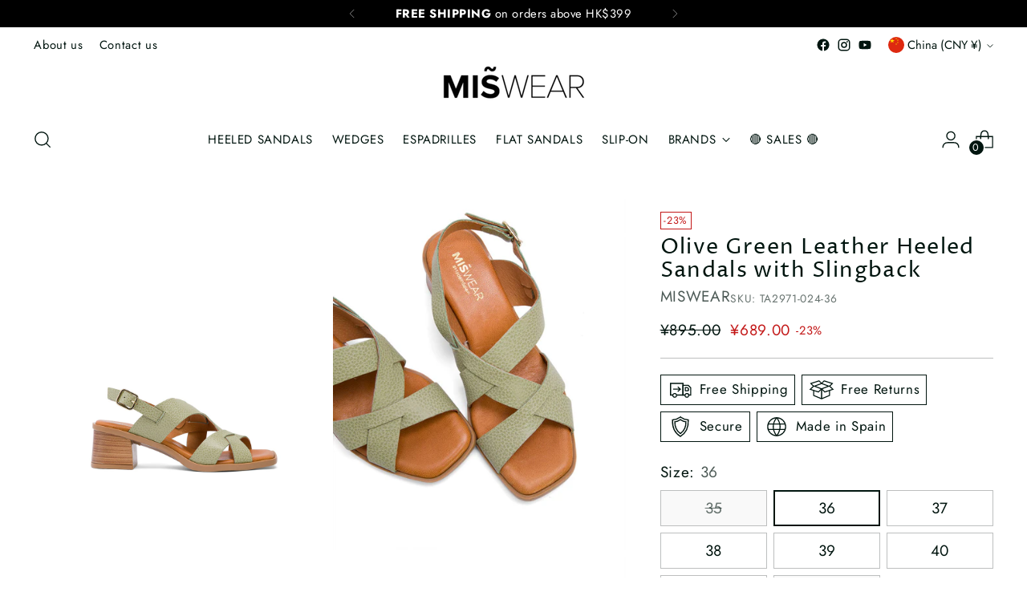

--- FILE ---
content_type: text/javascript; charset=utf-8
request_url: https://miswear.com/en-cn/products/olive-green-leather-heeled-sandals-with-crossover-strap.js
body_size: 662
content:
{"id":7849247408290,"title":"Olive Green Leather Heeled Sandals with Slingback","handle":"olive-green-leather-heeled-sandals-with-crossover-strap","description":"Made with high-quality materials and expert craftsmanship. The upper material-leather provides both style and durability, while the inner material-leather ensures maximum comfort and breathability with a height of 5.5cm. \r\nMade in Spain.","published_at":"2023-04-24T21:45:59+08:00","created_at":"2023-03-03T19:47:16+08:00","vendor":"MISWEAR","type":"HeeledSandals","tags":["Color_Green","Model_TA2971","Season_V23"],"price":68900,"price_min":68900,"price_max":68900,"available":true,"price_varies":false,"compare_at_price":89500,"compare_at_price_min":89500,"compare_at_price_max":89500,"compare_at_price_varies":false,"variants":[{"id":43102984798370,"title":"35","option1":"35","option2":null,"option3":null,"sku":"TA2971-024-35","requires_shipping":true,"taxable":true,"featured_image":null,"available":false,"name":"Olive Green Leather Heeled Sandals with Slingback - 35","public_title":"35","options":["35"],"price":68900,"weight":670,"compare_at_price":89500,"inventory_management":"shopify","barcode":"8434174687224","requires_selling_plan":false,"selling_plan_allocations":[]},{"id":43102984831138,"title":"36","option1":"36","option2":null,"option3":null,"sku":"TA2971-024-36","requires_shipping":true,"taxable":true,"featured_image":null,"available":true,"name":"Olive Green Leather Heeled Sandals with Slingback - 36","public_title":"36","options":["36"],"price":68900,"weight":670,"compare_at_price":89500,"inventory_management":"shopify","barcode":"8434174687231","requires_selling_plan":false,"selling_plan_allocations":[]},{"id":43102984863906,"title":"37","option1":"37","option2":null,"option3":null,"sku":"TA2971-024-37","requires_shipping":true,"taxable":true,"featured_image":null,"available":true,"name":"Olive Green Leather Heeled Sandals with Slingback - 37","public_title":"37","options":["37"],"price":68900,"weight":670,"compare_at_price":89500,"inventory_management":"shopify","barcode":"8434174687248","requires_selling_plan":false,"selling_plan_allocations":[]},{"id":43102984896674,"title":"38","option1":"38","option2":null,"option3":null,"sku":"TA2971-024-38","requires_shipping":true,"taxable":true,"featured_image":null,"available":true,"name":"Olive Green Leather Heeled Sandals with Slingback - 38","public_title":"38","options":["38"],"price":68900,"weight":670,"compare_at_price":89500,"inventory_management":"shopify","barcode":"8434174687255","requires_selling_plan":false,"selling_plan_allocations":[]},{"id":43102984929442,"title":"39","option1":"39","option2":null,"option3":null,"sku":"TA2971-024-39","requires_shipping":true,"taxable":true,"featured_image":null,"available":true,"name":"Olive Green Leather Heeled Sandals with Slingback - 39","public_title":"39","options":["39"],"price":68900,"weight":670,"compare_at_price":89500,"inventory_management":"shopify","barcode":"8434174687262","requires_selling_plan":false,"selling_plan_allocations":[]},{"id":43102984962210,"title":"40","option1":"40","option2":null,"option3":null,"sku":"TA2971-024-40","requires_shipping":true,"taxable":true,"featured_image":null,"available":true,"name":"Olive Green Leather Heeled Sandals with Slingback - 40","public_title":"40","options":["40"],"price":68900,"weight":670,"compare_at_price":89500,"inventory_management":"shopify","barcode":"8434174687279","requires_selling_plan":false,"selling_plan_allocations":[]},{"id":43102984994978,"title":"41","option1":"41","option2":null,"option3":null,"sku":"TA2971-024-41","requires_shipping":true,"taxable":true,"featured_image":null,"available":true,"name":"Olive Green Leather Heeled Sandals with Slingback - 41","public_title":"41","options":["41"],"price":68900,"weight":670,"compare_at_price":89500,"inventory_management":"shopify","barcode":"8434174687286","requires_selling_plan":false,"selling_plan_allocations":[]},{"id":43102985027746,"title":"42","option1":"42","option2":null,"option3":null,"sku":"TA2971-024-42","requires_shipping":true,"taxable":true,"featured_image":null,"available":false,"name":"Olive Green Leather Heeled Sandals with Slingback - 42","public_title":"42","options":["42"],"price":68900,"weight":670,"compare_at_price":89500,"inventory_management":"shopify","barcode":"8434174687293","requires_selling_plan":false,"selling_plan_allocations":[]}],"images":["\/\/cdn.shopify.com\/s\/files\/1\/0619\/2667\/0498\/products\/TA2971-024_001.jpg?v=1677844036","\/\/cdn.shopify.com\/s\/files\/1\/0619\/2667\/0498\/products\/TA2971-024_003.jpg?v=1679332128","\/\/cdn.shopify.com\/s\/files\/1\/0619\/2667\/0498\/products\/TA2971-024_002.jpg?v=1679332128","\/\/cdn.shopify.com\/s\/files\/1\/0619\/2667\/0498\/products\/TA2971-024_004.jpg?v=1677844036"],"featured_image":"\/\/cdn.shopify.com\/s\/files\/1\/0619\/2667\/0498\/products\/TA2971-024_001.jpg?v=1677844036","options":[{"name":"Size","position":1,"values":["35","36","37","38","39","40","41","42"]}],"url":"\/en-cn\/products\/olive-green-leather-heeled-sandals-with-crossover-strap","media":[{"alt":null,"id":27667294388386,"position":1,"preview_image":{"aspect_ratio":1.0,"height":1000,"width":1000,"src":"https:\/\/cdn.shopify.com\/s\/files\/1\/0619\/2667\/0498\/products\/TA2971-024_001.jpg?v=1677844036"},"aspect_ratio":1.0,"height":1000,"media_type":"image","src":"https:\/\/cdn.shopify.com\/s\/files\/1\/0619\/2667\/0498\/products\/TA2971-024_001.jpg?v=1677844036","width":1000},{"alt":null,"id":27667294453922,"position":2,"preview_image":{"aspect_ratio":0.833,"height":1000,"width":833,"src":"https:\/\/cdn.shopify.com\/s\/files\/1\/0619\/2667\/0498\/products\/TA2971-024_003.jpg?v=1679332128"},"aspect_ratio":0.833,"height":1000,"media_type":"image","src":"https:\/\/cdn.shopify.com\/s\/files\/1\/0619\/2667\/0498\/products\/TA2971-024_003.jpg?v=1679332128","width":833},{"alt":null,"id":27667294421154,"position":3,"preview_image":{"aspect_ratio":1.0,"height":1000,"width":1000,"src":"https:\/\/cdn.shopify.com\/s\/files\/1\/0619\/2667\/0498\/products\/TA2971-024_002.jpg?v=1679332128"},"aspect_ratio":1.0,"height":1000,"media_type":"image","src":"https:\/\/cdn.shopify.com\/s\/files\/1\/0619\/2667\/0498\/products\/TA2971-024_002.jpg?v=1679332128","width":1000},{"alt":null,"id":27667294486690,"position":4,"preview_image":{"aspect_ratio":0.833,"height":1000,"width":833,"src":"https:\/\/cdn.shopify.com\/s\/files\/1\/0619\/2667\/0498\/products\/TA2971-024_004.jpg?v=1677844036"},"aspect_ratio":0.833,"height":1000,"media_type":"image","src":"https:\/\/cdn.shopify.com\/s\/files\/1\/0619\/2667\/0498\/products\/TA2971-024_004.jpg?v=1677844036","width":833}],"requires_selling_plan":false,"selling_plan_groups":[]}